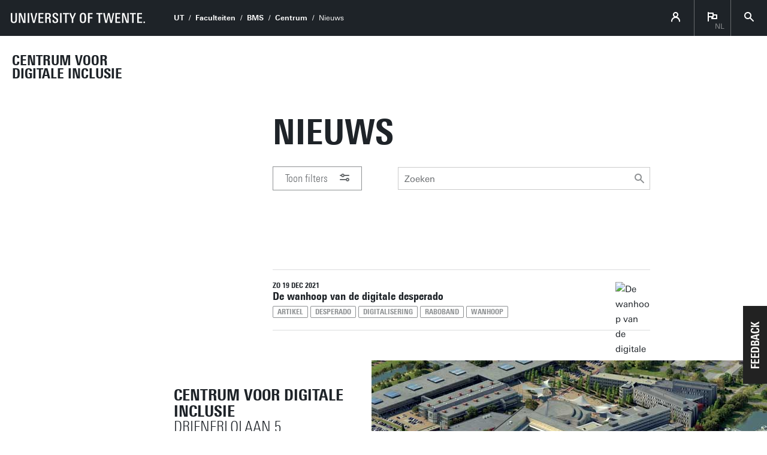

--- FILE ---
content_type: text/html; charset=UTF-8
request_url: https://www.utwente.nl/nl/centrumdigitaleinclusie/nieuws/?tag=650121
body_size: 5638
content:
<!DOCTYPE html><html lang="nl" class="site--ut utwente--ws2021 wh-authorbar--left utwente--sitetitlebar page--newseventsoverview" prefix="og: http://ogp.me/ns#" dir="ltr" data-site="BMS - Section COM - Centre Digitale Inclusie (NL)" data-id="647867" data-cdn="" data-hoofdniveau="" data-subniveau="" data-targetinterest="" data-wh-ob="647867.aLjn98"><head><meta charset="utf-8"><title>Nieuws</title><meta name="viewport" content="width=device-width, initial-scale=1, viewport-fit=cover" /><meta name="baidu-site-verification" content="rSUuzZoVB2" />  <link rel="preload" href="/.wh/ea/ap/utwente_base.ws2016/ap.css" as="style"><link rel="preload" href="https://utwente.becdn.net/.wh/ea/mod/utwente_design/fonts/univers-next/3de47ce5-a747-444b-b44b-20e0f8736ac8.woff2" as="font" type="font/woff2" crossorigin><link rel="preload" href="https://utwente.becdn.net/.wh/ea/mod/utwente_design/fonts/univers-next/00c26472-7693-44a7-b100-b1a1fe462d3b.woff2" as="font" type="font/woff2" crossorigin><link rel="preload" href="https://utwente.becdn.net/.wh/ea/mod/utwente_design/fonts/univers-next/c0898c8c-0b78-43ee-9041-92bf98faf813.woff2" as="font" type="font/woff2" crossorigin><link rel="preload" href="https://utwente.becdn.net/.wh/ea/mod/utwente_design/fonts/univers-next/d8bbf6a4-3b12-4429-bdf6-3d0124de945d.woff2" as="font" type="font/woff2" crossorigin><link rel="preload" href="https://utwente.becdn.net/.wh/ea/mod/utwente_design/fonts/univers-next/c70bd903-dd6a-4b66-85af-fc3b07e97100.woff2" as="font" type="font/woff2" crossorigin><link rel="apple-touch-icon" sizes="180x180" href="/.utdesign/img/favicons/apple-touch-icon.png" /><link rel="icon" type="image/png" href="/.utdesign/img/favicons/favicon-32x32.png" sizes="32x32" /><link rel="icon" type="image/png" href="/.utdesign/img/favicons/favicon-16x16.png" sizes="16x16" /><link rel="icon" href="/.utdesign/img/favicons/favicon.svg" type="image/svg+xml" /><link rel="manifest" href="/.utdesign/img/favicons/manifest.json" crossorigin="use-credentials" /> <link rel="mask-icon" href="/.utdesign/img/favicons/safari-pinned-tab.svg" color="#231f20" /><meta name="theme-color" content="#ffffff" /><style id="theme__style">@property --theme-color {syntax: "<color>";initial-value: transparent;inherits: true;}@property --theme-color-cta {syntax: "<color>";initial-value: transparent;inherits: true;}@property --theme-color-cta-hover {syntax: "<color>";initial-value: transparent;inherits: true;}@keyframes colorscheme{0%    { --theme-color: #c60c30; } 12%    { --theme-color: #822433; } 25%    { --theme-color: #002c5f; } 37%    { --theme-color: #007d9c; } 50%    { --theme-color: #4a8355; } 62%    { --theme-color: #00675a; } 75%    { --theme-color: #4f2d7f; } 87%    { --theme-color: #cf0072; } 100% { --theme-color: #c60c30; } }@keyframes colorscheme-cta{0%    { --theme-color-cta: #c60c30; } 12%    { --theme-color-cta: #822433; } 25%    { --theme-color-cta: #002c5f; } 37%    { --theme-color-cta: #007d9c; } 50%    { --theme-color-cta: #4a8355; } 62%    { --theme-color-cta: #00675a; } 75%    { --theme-color-cta: #4f2d7f; } 87%    { --theme-color-cta: #cf0072; } 100% { --theme-color-cta: #c60c30; } }@keyframes colorscheme-cta-hover{0%    { --theme-color-cta-hover: #b0061c; } 12%    { --theme-color-cta-hover: #62141e; } 25%    { --theme-color-cta-hover: #00183b; } 37%    { --theme-color-cta-hover: #005d7d; } 50%    { --theme-color-cta-hover: #2f6338; } 62%    { --theme-color-cta-hover: #004b48; } 75%    { --theme-color-cta-hover: #2f1957; } 87%    { --theme-color-cta-hover: #b2014a; } 100% { --theme-color-cta-hover: #b0061c; } }@keyframes colorscheme-background{0%    { background-color: #c60c30; } 12%    { background-color: #822433; } 25%    { background-color: #002c5f; } 37%    { background-color: #007d9c; } 50%    { background-color: #4a8355; } 62%    { background-color: #00675a; } 75%    { background-color: #4f2d7f; } 87%    { background-color: #cf0072; } 100% { background-color: #c60c30; } }@keyframes colorscheme-background-cta{0%    { background-color: #c60c30; } 12%    { background-color: #822433; } 25%    { background-color: #002c5f; } 37%    { background-color: #007d9c; } 50%    { background-color: #4a8355; } 62%    { background-color: #00675a; } 75%    { background-color: #4f2d7f; } 87%    { background-color: #cf0072; } 100% { background-color: #c60c30; } }@keyframes colorscheme-background-cta-hover{0%    { background-color: #b0061c; } 12%    { background-color: #62141e; } 25%    { background-color: #00183b; } 37%    { background-color: #005d7d; } 50%    { background-color: #2f6338; } 62%    { background-color: #004b48; } 75%    { background-color: #2f1957; } 87%    { background-color: #b2014a; } 100% { background-color: #b0061c; } }</style><link rel="alternate" hreflang="nl" href="https://www.utwente.nl/nl/centrumdigitaleinclusie/nieuws/" /><script>(function(w,d,s,l,i){w[l]=w[l]||[];w[l].push({'gtm.start':new Date().getTime(),event:'gtm.js'});var f=d.getElementsByTagName(s)[0],j=d.createElement(s),dl=l!='dataLayer'?'&l='+l:'';j.async=true;j.src='https://tagging.utwente.nl/gtm.js?id='+i+dl;f.parentNode.insertBefore(j,f);})(window,document,'script','dataLayer','GTM-WW6CJT');</script><meta property="og:title" content="Nieuws"><meta property="og:type" content="website"><meta property="og:site_name" content="Universiteit Twente"><meta property="fb:app_id" content="1375281799385304"><script type="application/json" id="wh-config">{"designcdnroot":"/.publisher/sd/utwente_base/ws2016/","designroot":"/.publisher/sd/utwente_base/ws2016/","dtapstage":"production","imgroot":"/.publisher/sd/utwente_base/ws2016/img/","islive":true,"locale":"nl-NL","obj":{"filteredoverview":{"expandwhen":"defaultclosed"},"pageid":647867,"pagetitles":{"archive":"Nieuws (archief)","upcoming":"Nieuws"},"summary":{"id":647867,"links":[{"id":344111,"link":"2021/12/344111/de-wanhoop-van-de-digitale-desperado"}]},"summary_id":647867,"summary_url":"https://www.utwente.nl/nl/centrumdigitaleinclusie/nieuws/","title":"Nieuws"},"server":50901,"site":{"animatethemecolor":true,"colorscheme":["#c60c30","#822433","#002c5f","#007d9c","#4a8355","#00675a","#4f2d7f","#cf0072"],"title":"Centrum voor digitale inclusie","universeelements":[{"filename":"autumn.svg","left":0,"name":"Autumn","top":0,"width":700},{"filename":"bolognese.svg","left":250,"name":"Bolognese","reverse":true,"top":-50,"width":350},{"filename":"casino.svg","left":-300,"name":"Casino","top":100,"width":2200},{"filename":"esmeralda.svg","left":300,"name":"Esmeralda","top":0,"width":700},{"filename":"extent.svg","left":0,"name":"Extent","top":0,"width":700},{"filename":"foxtrot.svg","left":0,"name":"Foxtrot","top":0,"width":300},{"filename":"iglesias.svg","left":200,"name":"Iglesias","top":0,"width":400},{"filename":"lord.svg","left":-150,"name":"Lord","top":0,"width":811},{"filename":"lucy.svg","left":0,"name":"Lucy","top":0,"width":350},{"filename":"merijn.svg","left":-100,"name":"Merijn","reverse":true,"top":50,"width":750},{"filename":"moby_dick.svg","left":0,"name":"Moby Dick","top":0,"width":1001},{"filename":"mumbai.svg","left":150,"name":"Mumbai","reverse":true,"top":0,"width":1000},{"filename":"oma.svg","left":50,"name":"Oma","top":50,"width":249},{"filename":"photon.svg","left":30,"name":"Photon","top":100,"width":300},{"filename":"pop.svg","left":30,"name":"Pop","top":0,"width":500},{"filename":"raket.svg","left":50,"name":"Raket","reverse":true,"top":-250,"width":332},{"filename":"relationchips.svg","left":30,"name":"Relationchips","top":-250,"width":1732},{"filename":"spring.svg","left":0,"name":"Spring","top":-100,"width":850},{"filename":"tedtheo.svg","left":0,"name":"Tedtheo","top":-50,"width":439},{"filename":"trachea.svg","left":200,"name":"Trachea","top":100,"width":600},{"filename":"tricufi.svg","left":0,"name":"Tricufi","top":0,"width":300},{"filename":"virginia.svg","left":0,"name":"Virginia","reverse":true,"top":100,"width":90}]},"siteroot":"https://www.utwente.nl/nl/centrumdigitaleinclusie/","utwente_base:nextpager":{"predictions":["https://www.utwente.nl/en/centrefordigitalinclusion/"]},"wrd:auth":{"cookiename":"webharelogin-0-9ce36b86","returnid":"0"}}</script><link rel="stylesheet" href="/.wh/ea/ap/utwente_base.ws2016/ap.css"><script src="/.wh/ea/ap/utwente_base.ws2016/ap.mjs" type="module" async></script><script type="application/ld+json">{"@context":"https://schema.org","@type":"BreadcrumbList","itemListElement":[{"@type":"ListItem","item":"https://www.utwente.nl","name":"UT","position":1},{"@type":"ListItem","item":"https://www.utwente.nl/organisatie/structuur/faculteiten","name":"Faculteiten","position":2},{"@type":"ListItem","item":"https://www.utwente.nl/nl/bms","name":"BMS","position":3},{"@type":"ListItem","item":"https://www.utwente.nl/nl/centrumdigitaleinclusie/","name":"Centrum","position":4}]}</script></head><body><noscript><iframe src="https://tagging.utwente.nl/ns.html?id=GTM-WW6CJT" height="0" width="0" style="display:none;visibility:hidden"></iframe></noscript><button type="button" class="skiplinksbutton themecolor--bg">Ga direct naar inhoud</button><div class="menupart "><a class="identitypart__logo identitypart__logo--ut" href="https://www.utwente.nl/" aria-label="University of Twente homepage"><img src="/.publisher/sd/utwente_base/ws2016/img/logos/ut-logo-white-en.svg" alt="University of Twente." /></a><div class="menupart__menu-container"><div class="menupart__topmenu "><div class="menupart__title">Menu</div><div class="menupart__topmenu-spacer"></div><div class="contentpart__topmenuitem contentpart__topmenuitem--hasmenu contentpart__topmenuitem--icon ut-login__topmenu"><span class="UT-icon-UT_icon_114_person-16px ut-login__topmenuicon"></span></div><div class="contentpart__topmenuitem contentpart__topmenuitem--hasmenu contentpart__topmenuitem--icon"><span class="contentpart__topmenuitem--label">nl</span><span class="UT-icon-UT_icon_75_flag-16px"></span><div class="contentpart__topsubmenu"><a href="https://www.utwente.nl/nl/centrumdigitaleinclusie/nieuws/" class="contentpart__topsubitem contentpart__topsubitem--current js-langswitch" hreflang="nl">Nederlands<span class="contentpart__topsubitem-icon UT-icon-UT_icon_75_flag-16px"></span></a><a href="https://www.utwente.nl/en/centrefordigitalinclusion/" class="contentpart__topsubitem js-langswitch" hreflang="en-GB">English</a></div></div><button class="contentpart__topmenuitem contentpart__topmenuitem--search contentpart__topmenuitem--icon"><span class="contentpart__topmenuitem--search-open UT-icon-UT_icon_70_search-16px"></span><span class="contentpart__topmenuitem--search-close UT-icon-UT_icon_47_cross-16px"></span></button></div><div class="identitypart__site  "><div class="identitypart__titles"><a class="identitypart__title identitypart__title--link" href="https://www.utwente.nl/nl/centrumdigitaleinclusie/">Centrum voor Digitale Inclusie</a></div></div> <nav id="menupart__menu" class="menupart__menu" aria-label="hoofdnavigatie"   data-menu-items="[{&#34;has_subitems&#34;:false,&#34;id&#34;:648807,&#34;is_current&#34;:false,&#34;isfolder&#34;:false,&#34;isindex&#34;:true,&#34;link&#34;:&#34;https://www.utwente.nl/nl/centrumdigitaleinclusie/&#34;,&#34;newwindow&#34;:null,&#34;title&#34;:&#34;Home Centrum&#34;,&#34;type&#34;:1105},{&#34;has_subitems&#34;:false,&#34;id&#34;:647867,&#34;is_current&#34;:true,&#34;isfolder&#34;:false,&#34;isindex&#34;:false,&#34;link&#34;:&#34;https://www.utwente.nl/nl/centrumdigitaleinclusie/nieuws/&#34;,&#34;newwindow&#34;:null,&#34;title&#34;:&#34;Nieuws&#34;,&#34;type&#34;:1086},{&#34;has_subitems&#34;:false,&#34;id&#34;:706228,&#34;is_current&#34;:false,&#34;isfolder&#34;:false,&#34;isindex&#34;:false,&#34;link&#34;:&#34;https://www.utwente.nl/nl/centrumdigitaleinclusie/projecten/&#34;,&#34;newwindow&#34;:null,&#34;title&#34;:&#34;Projecten&#34;,&#34;type&#34;:1265},{&#34;has_subitems&#34;:false,&#34;id&#34;:660776,&#34;is_current&#34;:false,&#34;isfolder&#34;:false,&#34;isindex&#34;:false,&#34;link&#34;:&#34;https://www.utwente.nl/nl/centrumdigitaleinclusie/academische-publicaties/&#34;,&#34;newwindow&#34;:null,&#34;title&#34;:&#34;Academische publicaties&#34;,&#34;type&#34;:1105},{&#34;has_subitems&#34;:false,&#34;id&#34;:660844,&#34;is_current&#34;:false,&#34;isfolder&#34;:false,&#34;isindex&#34;:false,&#34;link&#34;:&#34;https://www.utwente.nl/nl/centrumdigitaleinclusie/instrumenten-en-partners/&#34;,&#34;newwindow&#34;:null,&#34;title&#34;:&#34;Instrumenten en Partners&#34;,&#34;type&#34;:1105},{&#34;has_subitems&#34;:false,&#34;id&#34;:1174461,&#34;is_current&#34;:false,&#34;isfolder&#34;:false,&#34;isindex&#34;:false,&#34;link&#34;:&#34;https://www.utwente.nl/nl/centrumdigitaleinclusie/kaarten/&#34;,&#34;newwindow&#34;:null,&#34;title&#34;:&#34;Digitale inclusie in kaart&#34;,&#34;type&#34;:1105},{&#34;has_subitems&#34;:false,&#34;id&#34;:706039,&#34;is_current&#34;:false,&#34;isfolder&#34;:true,&#34;isindex&#34;:false,&#34;link&#34;:&#34;https://www.utwente.nl/nl/centrumdigitaleinclusie/team/&#34;,&#34;newwindow&#34;:null,&#34;title&#34;:&#34;Team&#34;,&#34;type&#34;:1446},{&#34;has_subitems&#34;:false,&#34;id&#34;:995895,&#34;is_current&#34;:false,&#34;isfolder&#34;:false,&#34;isindex&#34;:false,&#34;link&#34;:&#34;https://www.utwente.nl/nl/centrumdigitaleinclusie/media/&#34;,&#34;newwindow&#34;:null,&#34;title&#34;:&#34;Media&#34;,&#34;type&#34;:1105},{&#34;has_subitems&#34;:false,&#34;id&#34;:1009896,&#34;is_current&#34;:false,&#34;isfolder&#34;:false,&#34;isindex&#34;:false,&#34;link&#34;:&#34;https://www.utwente.nl/nl/centrumdigitaleinclusie/contact-en-nieuwsbrief/&#34;,&#34;newwindow&#34;:null,&#34;title&#34;:&#34;Contact en Nieuwsbrief&#34;,&#34;type&#34;:1105}]"></nav></div></div><div class="contentpart"><div class="contentpart__navbar-container"><div class="contentpart__navbar-block"><div class="contentpart__hamburger-container"><div class="contentpart__hamburger"><span class="contentpart__hamburger-open UT-icon-UT_icon_103_menu-16px"></span><span class="contentpart__hamburger-close UT-icon-UT_icon_47_cross-16px"></span></div></div><div class="menupart__modalbg"></div><nav class="contentpart__navbar" aria-label="kruimelpad"><a class="identitypart__logo identitypart__logo--ut" href="https://www.utwente.nl/" aria-label="University of Twente homepage"><img src="/.publisher/sd/utwente_base/ws2016/img/logos/ut-logo-white-en.svg" alt="University of Twente." /></a><div class="contentpart__navbar-crumbs"><div class="contentpart__breadcrumblist"><span class="contentpart__breadcrumbitem"><a href="https://www.utwente.nl">UT</a></span><span class="contentpart__breadcrumbitem"><a href="https://www.utwente.nl/organisatie/structuur/faculteiten">Faculteiten</a></span><span class="contentpart__breadcrumbitem"><a href="https://www.utwente.nl/nl/bms">BMS</a></span><span class="contentpart__breadcrumbitem"><a href="https://www.utwente.nl/nl/centrumdigitaleinclusie/">Centrum</a></span><span class="contentpart__breadcrumbitem"><span>Nieuws</span></span></div></div><div class="contentpart__topmenu"><div class="contentpart__topmenuitem contentpart__topmenuitem--hasmenu contentpart__topmenuitem--icon ut-login__topmenu"><span class="UT-icon-UT_icon_114_person-16px ut-login__topmenuicon"></span></div><div class="contentpart__topmenuitem contentpart__topmenuitem--hasmenu contentpart__topmenuitem--icon"><span class="contentpart__topmenuitem--label">nl</span><span class="UT-icon-UT_icon_75_flag-16px"></span><div class="contentpart__topsubmenu"><a href="https://www.utwente.nl/nl/centrumdigitaleinclusie/nieuws/" class="contentpart__topsubitem contentpart__topsubitem--current js-langswitch" hreflang="nl">Nederlands<span class="contentpart__topsubitem-icon UT-icon-UT_icon_75_flag-16px"></span></a><a href="https://www.utwente.nl/en/centrefordigitalinclusion/" class="contentpart__topsubitem js-langswitch" hreflang="en-GB">English</a></div></div><button class="contentpart__topmenuitem contentpart__topmenuitem--search contentpart__topmenuitem--icon"><span class="contentpart__topmenuitem--search-open UT-icon-UT_icon_70_search-16px"></span><span class="contentpart__topmenuitem--search-close UT-icon-UT_icon_47_cross-16px"></span></button></div></nav><div class="identitypart__site  "><div class="identitypart__titles"><a class="identitypart__title identitypart__title--link" href="https://www.utwente.nl/nl/centrumdigitaleinclusie/">Centrum voor Digitale Inclusie</a></div></div> </div></div><div class="contentpart__header-crumbs "><div class="contentpart__breadcrumblist"><span class="contentpart__breadcrumbitem"><a href="https://www.utwente.nl">UT</a></span><span class="contentpart__breadcrumbitem"><a href="https://www.utwente.nl/organisatie/structuur/faculteiten">Faculteiten</a></span><span class="contentpart__breadcrumbitem"><a href="https://www.utwente.nl/nl/bms">BMS</a></span><span class="contentpart__breadcrumbitem"><a href="https://www.utwente.nl/nl/centrumdigitaleinclusie/">Centrum</a></span><span class="contentpart__breadcrumbitem"><span>Nieuws</span></span></div></div><header class="contentpart__header  contentpart__header--universe  header--content8col contentpart__header--withfilters contentpart__header--withfiltersexpanding header--withfilterbar       "><div class="contentpart__header-messagesarea"></div><div class="contentpart__header-universe contentpart__header--withfilters contentpart__header--withfiltersexpanding " data-element="-none-"></div><div class="contentpart__title-container"><h1 class="contentpart__title" data-fontfit-height="100%" data-fontfit-width="100%">Nieuws  </h1></div><form class="filteredoverview__form" method="get" action=""><div class="filteredoverview__filterholder filterbar--newsevents"><div class="filteredoverview__filterholder__content"><div class="filteredoverview__toggleandsearchbar filter__row wh-formcontrol-styling"><button class="filteredoverview__togglefiltersbutton filteredoverview__toggleaction" type="button" ><div class="togglefilters__show">Toon filters<span class="filteredoverview__togglefiltersbutton__icon UT-icon-UT_icon_116_filter-16px"></span></div><div class="togglefilters__hide">Verberg filters<span class="filteredoverview__togglefiltersbutton__icon UT-icon-UT_icon_49_min-16px"></span></div></button><div class="filteredoverview__freesearch"><input name="words" placeholder="Zoeken" value="" type="search" /><button type="submit" class="UT-icon-UT_icon_70_search-16px"></button></div></div><div class="filters__expandedcontent wh-formcontrol-styling"><div class="filters__expandedcontent__content filterbar--newsevents"><div class="filter__row"></div><div class="filter__row filterbar--newsevents__daterange"><div class="filter__row__item"><div class="filter__header">Periode</div><div class="filterbar--newsevents__daterange__fields"><input type="date" value="" name="startdate" placeholder="dd-mm-jj" /><input type="date" value="" name="enddate" placeholder="dd-mm-jj" /></div></div></div><div class="filter__row"><div class="filter__row__item"><span class="ctalink resetfilters">Herstel alle filters</span></div></div><input name="tag" data-filtertitle="Tag" type="hidden" value="{&#34;id&#34;:650121,&#34;title&#34;:&#34;Raboband&#34;}" /></div></div></div></div></form><div class="contentpart__header-cta"></div></header><main class="contentpart__main"><div class="summaryarchivetabs filtergroup filtergroup--fullwidth "></div><div id="summaryfilterfeedback" style="display:none;">Gefilterd op:<span class="filters"></span></div><div class="summary summary--newsevents  "><ul class="summary__items"><li class="summary__item "><a class="summary__link" href="https://www.utwente.nl/nl/centrumdigitaleinclusie/nieuws/2021/12/344111/de-wanhoop-van-de-digitale-desperado"><img class="summary__image" src="/.wh/ea/uc/i56a694a10102bc24e10063825a021b018a983ea141320701c33a003a0085/data.avif" srcset="/.wh/ea/uc/i56a694a10102bc24e10063825a021b018a983ea141320701c33a003a0085/data.avif 1x, /.wh/ea/uc/i823b8c210102bc24e10063825a021b018a983ea141320701c37400740085/data.avif 2x" alt="De wanhoop van de digitale desperado" data-src="/.wh/ea/uc/ic31789730102bc24e10063825a021b018a983ea141320701c34803dc0185/data.avif" /><span class="summary__meta"><span class="date">zo 19 dec 2021</span></span><span class="summary__title">De wanhoop van de digitale desperado</span><span class="tags"><span class="tag" data-filter="tag" data-id="650122">Artikel</span><span class="tag" data-filter="tag" data-id="650123">desperado</span><span class="tag" data-filter="tag" data-id="24740">digitalisering</span><span class="tag" data-filter="tag" data-id="650121">Raboband</span><span class="tag" data-filter="tag" data-id="650124">wanhoop</span></span></a></li></ul></div><div class="moreresults" data-skip="0" style="display: none;"><a class="moreresults__link" href="#"><span class="moreresults__link-plus UT-icon-UT_icon_56_plus-round-16px"> </span><span class="moreresults__link-text">Meer resultaten</span></a></div></main> <footer class="footer "><div class="footer__prefooter"><div class="footer__prefooter-container"><div class="footer__addressblock"><div class="footer__address"><span dir="ltr">Centrum voor Digitale Inclusie</span><br/><span dir="ltr">Drienerlolaan 5</span><br/><span dir="ltr">7522NB Enschede</span><br/></div><div class="footer__contact"></div></div><div class="footer__image " ><div class="footer__icon UT-icon-UT_icon_16_pointer-24px themecolor--bg"></div></div></div></div><div class="footer__footer"><div class="footer__footerlinks"><a class="footer__footerlink" href="https://www.utwente.nl/over-de-website/disclaimer/" dir="ltr">Disclaimer &#38; Copyright</a><a class="footer__footerlink" href="https://www.utwente.nl/over-de-website/" dir="ltr">Privacy &#38; Cookies</a><span class="footer__footerlink" dir="ltr">Laatst ge&#252;pdatet 23-01-2026</span><div class="footer__logo"><a class="footer__logo__ut" href="https://www.utwente.nl/" aria-label="Universiteit Twente homepage"><img src="/.publisher/sd/utwente_base/ws2016/img/logos/ut-logo-white-en.svg" alt="University of Twente." /></a></div></div></div></footer><div class="searchsheet searchsheet--init searchsheet--showquicklinks"><div class="searchsheet__content searchsheet__content--init"><div class="searchsheet__header"><form class="searchsheet__searchform" method="get" onsubmit="return false;" role="search"><span class="searchsheet__searchicon"></span><input name="q" class="searchsheet__searchfield" type="text" aria-label="Zoek op deze website" placeholder="Zoeken" autocapitalize="off" autocomplete="off" /><a href="#" class="searchsheet__searchfield-clear UT-icon-UT_icon_47_cross-16px" aria-label="Site zoekveld leegmaken"></a></form><a href="#" class="searchsheet__close"><span class="searchsheet__close-label">Sluiten</span><span class="searchsheet__close-icon UT-icon-UT_icon_47_cross-16px"></span></a></div><div class="searchsheet__container"><div class="searchsheet__quickresults"><div class="searchsheet__section"><span class="searchsheet__section-title">Suggesties</span><div class="searchsheet__section-links searchsheet__suggestions"></div></div></div><div class="searchsheet__results"><div class="searchsheet__tabs"><div class="searchsheet__tabscontainer"></div></div><div class="searchsheet__status"></div><div class="searsia__results"></div></div></div></div></div></div><div class="theme__docstate"><span class="theme__docstate-cta"></span><span class="theme__docstate-cta-hover"></span><span class="theme__docstate-state"></span></div></body></html>